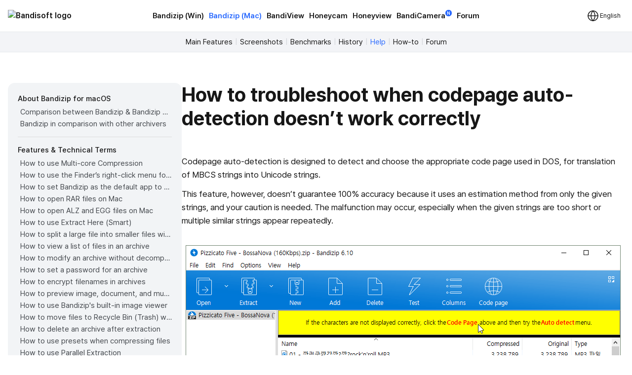

--- FILE ---
content_type: text/html; charset=UTF-8
request_url: https://be.bandisoft.com/bandizip.mac/help/codepage-autodetect-problem/
body_size: 9012
content:
<!DOCTYPE html>
<html lang="en" xml:lang="en">
<head>
<meta charset="UTF-8">
<meta name="author" content="Bandisoft">
<meta name="keywords" content="Bandisoft,Bandizip,Bandizip mac,Honeycam,Honeyview">
<meta name="description" content="Home of Bandisoft">
<meta name="viewport" content="width=device-width, user-scalable=yes">
<title>Bandizip (Mac) - How to troubleshoot when codepage auto-detection doesn’t work correctly</title>
<link rel="stylesheet" href="/css/pretendard.css">
<link rel="stylesheet" href="/css/main.css?251030">
<meta property="og:image" content="https://be.bandisoft.com/img/og/og_bandizip.mac.png">
<meta property="og:title" content="Bandizip (Mac) - How to troubleshoot when codepage auto-detection doesn’t work correctly">
<meta http-equiv="X-UA-Compatible" content="IE=edge">
<meta name="yandex-verification" content="f04ca2e77593964d">
<meta name="viewport" content="initial-scale=1.0" user-scalable="no">
<link rel="canonical" href="https://www.bandisoft.com/bandizip.mac/help/codepage-autodetect-problem/">
<link rel="alternate" href="https://www.bandisoft.com/bandizip.mac/help/codepage-autodetect-problem/" hreflang="x-default">
<link rel="alternate" href="https://kr.bandisoft.com/bandizip.mac/help/codepage-autodetect-problem/" hreflang="ko">
<link rel="alternate" href="https://en.bandisoft.com/bandizip.mac/help/codepage-autodetect-problem/" hreflang="en">
<link rel="alternate" href="https://cn.bandisoft.com/bandizip.mac/help/codepage-autodetect-problem/" hreflang="zh-hans">
<link rel="alternate" href="https://tw.bandisoft.com/bandizip.mac/help/codepage-autodetect-problem/" hreflang="zh-hant">
<link rel="alternate" href="https://jp.bandisoft.com/bandizip.mac/help/codepage-autodetect-problem/" hreflang="ja">
<link rel="alternate" href="https://ru.bandisoft.com/bandizip.mac/help/codepage-autodetect-problem/" hreflang="ru">
<link rel="alternate" href="https://ro.bandisoft.com/bandizip.mac/help/codepage-autodetect-problem/" hreflang="ro">
<link rel="alternate" href="https://sk.bandisoft.com/bandizip.mac/help/codepage-autodetect-problem/" hreflang="sk">
<link rel="alternate" href="https://da.bandisoft.com/bandizip.mac/help/codepage-autodetect-problem/" hreflang="da">
<link rel="alternate" href="https://cs.bandisoft.com/bandizip.mac/help/codepage-autodetect-problem/" hreflang="cs">
<script type="application/ld+json">
{
"@context" : "http://schema.org",
"@type" : "SoftwareApplication",
"name" : "Bandizip for Mac",
"image" : "https://www.bandisoft.com/bandizip.mac/imgs/screenshot-macos.jpg",
"downloadUrl" : "https://itunes.apple.com/app/id1265704574",
"operatingSystem" : "macOS Sierra(10.12), High Sierra(10.13)"
}
</script>
<script>
// 쿠키 유틸리티
function setCookie(name, value, days = 365) {
const expires = new Date();
expires.setTime(expires.getTime() + (days * 24 * 60 * 60 * 1000));
document.cookie = `${name}=${value};expires=${expires.toUTCString()};path=/`;
}
function getCookie(name) {
const nameEQ = name + "=";
const ca = document.cookie.split(';');
for (let i = 0; i < ca.length; i++) {
let c = ca[i];
while (c.charAt(0) === ' ') c = c.substring(1, c.length);
if (c.indexOf(nameEQ) === 0) return c.substring(nameEQ.length, c.length);
}
return null;
}
function onload() {
// 언어 선택메뉴 볼드 만들기
var langID = location.host.substr(0, 3) == "www" ? "www" : location.host.substr(0, 2); // xx.host.com -> xx
setBold("lang_" + langID);
setSubmenuActive("bandizip_mac_help");
setSubmenuActive("help");
setSubmenuActive("help_codepage-autodetect-problem");
// 메인 테이블 속성 바꾸기
var maintable = document.getElementById("main_table");
if (maintable)
maintable.style.tableLayout = "fixed";
}
function setBold(itemID) {
var obj = document.getElementById(itemID);
if (obj) {
obj.style.fontWeight = "700";
obj.style.color = "var(--blue)";
}
}
function setSubmenuActive(itemID) {
var obj = document.getElementById(itemID);
if (obj) {
obj.style.color = "var(--blue)";
}
}
// 다크모드 / 라이트모드 적용
// function applyTheme(theme) {
// 	document.body.classList.remove('darkmode');
// 	if (theme === 'dark') {
// 		document.body.classList.add('darkmode');
// 	} else if (theme === 'auto') {
// 		const prefersDark = window.matchMedia('(prefers-color-scheme: dark)').matches;
// 		if (prefersDark) {
// 			document.body.classList.add('darkmode');
// 		}
// 	}
// }
document.addEventListener('DOMContentLoaded', function () {
const hamburgerMenu = document.querySelector('.burger');
const navLinks = document.querySelector('#nav_right');
const langDropdown = document.querySelector('.lang-dropdown');
const langbtn = langDropdown?.querySelector('.dropbtn');
const langs = langDropdown?.querySelector('.dropdown-content');
const themeDropdown = document.querySelector('.theme-dropdown');
const themeOptions = themeDropdown?.querySelector('.dropdown-content');
// 모든 드롭다운 닫기
function closeAllDropdowns() {
navLinks?.classList.remove('active');
langs?.classList.remove('active');
themeOptions?.classList.remove('active');
}
// ================================================ 햄버거 메뉴 ================================================//
if (hamburgerMenu && navLinks) {
hamburgerMenu.addEventListener('click', function (e) {
e.stopPropagation();
langs?.classList.remove('active');
themeOptions?.classList.remove('active');
navLinks.classList.toggle('active');
});
}
// ================================================ 언어 ================================================ //
if (langbtn && langs) {
console.log('Language button found:', langbtn);
console.log('Language dropdown content found:', langs);
langbtn.addEventListener('click', function (e) {
e.preventDefault();
e.stopPropagation();
console.log('Language button clicked');
console.log('Before toggle - active class:', langs.classList.contains('active'));
navLinks?.classList.remove('active');
themeOptions?.classList.remove('active');
langs.classList.toggle('active');
console.log('After toggle - active class:', langs.classList.contains('active'));
});
// 모바일에서 터치 이벤트
langbtn.addEventListener('touchstart', function (e) {
e.preventDefault();
e.stopPropagation();
navLinks?.classList.remove('active');
themeOptions?.classList.remove('active');
langs.classList.toggle('active');
});
} else {
console.log('Language elements not found:', { langbtn, langs });
}
// ================================================ 다크모드 ================================================ //
if (themeDropdown && themeOptions) {
const btn = themeDropdown.querySelector('.dropdown-btn');
const input = themeDropdown.querySelector('input[name="theme"]');
const currentModeText = btn?.querySelector('.dropdownlabel'); // "현재 모드" 텍스트 요소
// 테마 텍스트 매핑
const themeTexts = {
'light': 'Light',
'dark': 'Dark',
'auto': 'Auto'
};
// 현재 모드 텍스트 업데이트 함수
function updateCurrentModeText(theme) {
if (currentModeText) {
currentModeText.textContent = themeTexts[theme] || 'Auto';
}
}
// 다크모드 버튼 클릭
btn?.addEventListener('click', function (e) {
e.stopPropagation();
navLinks?.classList.remove('active');
langs?.classList.remove('active');
themeOptions.classList.toggle('active');
});
// 쿠키에서 저장된 테마 불러오기
const savedTheme = getCookie('theme-preference') || 'auto';
applyTheme(savedTheme);
updateCurrentModeText(savedTheme); // 초기 텍스트 설정
if (input) {
input.value = savedTheme;
}
// 초기 체크 표시
themeOptions.querySelectorAll('.mode').forEach(opt => {
opt.classList.remove('checked');
if (opt.dataset.value === savedTheme) {
opt.classList.add('checked');
}
});
// 테마 옵션 클릭 이벤트
themeOptions.querySelectorAll('.mode').forEach(option => {
option.addEventListener('click', function () {
const value = option.dataset.value;
// 입력값 업데이트
if (input) {
input.value = value;
}
// 테마 적용
applyTheme(value);
// 현재 모드 텍스트 업데이트
updateCurrentModeText(value);
// 쿠키에 저장
setCookie('theme-preference', value);
// 체크 표시 업데이트
themeOptions.querySelectorAll('.mode').forEach(o => o.classList.remove('checked'));
option.classList.add('checked');
// 드롭다운 닫기
themeOptions.classList.remove('active');
});
});
}
// 외부 클릭 시 모든 드롭다운 닫기
document.addEventListener('click', function (e) {
if (hamburgerMenu && !hamburgerMenu.contains(e.target)) {
navLinks?.classList.remove('active');
}
if (langDropdown && !langDropdown.contains(e.target)) {
langs?.classList.remove('active');
}
if (themeDropdown && !themeDropdown.contains(e.target)) {
themeOptions?.classList.remove('active');
}
});
// 시스템 테마 변경 감지 (자동 모드일 때)
const mediaQuery = window.matchMedia('(prefers-color-scheme: dark)');
mediaQuery.addEventListener('change', function() {
const currentTheme = getCookie('theme-preference') || 'auto';
if (currentTheme === 'auto') {
applyTheme('auto');
}
});
// ================================================ 클립보드에 복사 ================================================ //
var copyButtons = document.querySelectorAll('.codebox_btn');
copyButtons.forEach(function (copyButton) {
var originalButtonText = copyButton.innerHTML;
copyButton.addEventListener('click', function () {
var codebox = copyButton.closest('.codebox');
if (!codebox) {
console.error('No .codebox element found.');
return;
}
var codeboxContent = '';
codebox.childNodes.forEach((node) => {
if (node.nodeType === Node.TEXT_NODE) {
codeboxContent += node.textContent.trim();
} else if (node.nodeType === Node.ELEMENT_NODE) {
if (node.tagName === 'BR') {
codeboxContent += '\n';
} else if (node.className !== 'codebox_btn') {
codeboxContent += node.textContent.trim();
}
}
});
codeboxContent = codeboxContent.replace(/\n+/g, '\n').trim();
if (navigator.clipboard && window.isSecureContext) {
navigator.clipboard.writeText(codeboxContent).then(() => {
copyButton.innerHTML = 'Copied <img src="/img/icon_check_white.svg" alt="Success Icon" style="width:14px; height:14px;">';
setTimeout(function () {
copyButton.innerHTML = originalButtonText;
}, 3000);
}).catch(() => {
// Fallback to old method
fallbackCopyText(codeboxContent, copyButton, originalButtonText);
});
} else {
// Fallback for older browsers
fallbackCopyText(codeboxContent, copyButton, originalButtonText);
}
});
});
// 클립보드 복사 fallback
function fallbackCopyText(text, button, originalText) {
var tempTextarea = document.createElement('textarea');
tempTextarea.value = text;
tempTextarea.style.position = 'fixed';
tempTextarea.style.left = '-999999px';
tempTextarea.style.top = '-999999px';
document.body.appendChild(tempTextarea);
tempTextarea.focus();
tempTextarea.select();
try {
var successful = document.execCommand('copy');
if (successful) {
button.innerHTML = 'Copied <img src="/img/icon_check_white.svg" alt="Success Icon" style="width:14px; height:14px;">';
setTimeout(function () {
button.innerHTML = originalText;
}, 3000);
}
} catch (err) {
console.error('Failed to copy text:', err);
}
document.body.removeChild(tempTextarea);
}
// ================================================ 커스텀 셀렉트 박스 ================================================ //
document.querySelectorAll('.inputselect').forEach(dropdown => {
const selected = dropdown.querySelector('.inputselected');
const selectedText = selected?.querySelector('.selectedtext');
const options = dropdown.querySelector('.options');
const input = dropdown.querySelector('input[type="hidden"]');
const optionItems = options?.querySelectorAll('.option');
if (!selected || !selectedText || !options || !input || !optionItems) {
return; // 필수 요소가 없으면 건너뛰기
}
// 첫 번째 옵션을 기본값으로 설정
if (optionItems.length > 0) {
const firstOption = optionItems[0];
input.value = firstOption.dataset.value || '';
selectedText.textContent = firstOption.textContent || '';
firstOption.classList.add('checked');
}
// 선택된 항목 클릭 시 옵션 표시/숨김
selected.addEventListener('click', (e) => {
e.stopPropagation();
// 다른 모든 셀렉트 박스 닫기
document.querySelectorAll('.inputselect .options').forEach(opt => {
if (opt !== options) {
opt.classList.remove('active');
}
});
options.classList.toggle('active');
});
// 옵션 선택 시
optionItems.forEach(option => {
option.addEventListener('click', () => {
input.value = option.dataset.value || '';
selectedText.textContent = option.textContent || '';
// 체크 표시 업데이트
optionItems.forEach(o => o.classList.remove('checked'));
option.classList.add('checked');
// 옵션 닫기
options.classList.remove('active');
});
});
// 외부 클릭 시 옵션 닫기
document.addEventListener('click', (e) => {
if (!dropdown.contains(e.target)) {
options.classList.remove('active');
}
});
});
});
// 페이지 가시성 변경 시 테마 다시 적용 (탭 전환 등)
document.addEventListener('visibilitychange', function () {
if (!document.hidden) {
const currentTheme = getCookie('theme-preference') || 'auto';
if (currentTheme === 'auto') {
applyTheme('auto');
}
}
});
</script>
</head>
<body onload="onload();">
<div style="position: sticky; top: 0; z-index: 10;">
<div class="nav_bar">
<div id="nav_bar_inner">
<a class="mainmenu_home" href="https://www.bandisoft.com" style="z-index: 1;">
<div id="home_logo">
<img src="https://bandisoft.app/img/bandisoftlogo.png" alt="Bandisoft logo" id="logo_light" />
<img src="/img/logo.png?25" alt="Bandisoft logo" id="logo_dark" />
</div>
</a>
<div id="nav_right">
<div id="nav_center" style="text-align:center;">
<a class="mainmenu main_menu_font" href="/bandizip/">Bandizip (Win)</a>
<a class="mainmenubold main_menu_font" href="/bandizip.mac/">Bandizip (Mac)</a>
<a class="mainmenu main_menu_font" href="/bandiview/">BandiView</a>
<a class="mainmenu main_menu_font" href="/honeycam/">Honeycam</a>
<a class="mainmenu main_menu_font" href="/honeyview/">Honeyview</a>
<a class="mainmenu main_menu_font" id="newtagmenu" href="/bandicamera/">BandiCamera<div
class="tag_new">N</div></a>
<a class="mainmenu main_menu_font" href="/forum/forum.php">Forum</a>
</div>
<div class="dropdown theme-dropdown" style="display:none;">
<button class="button icon dropdown-btn">
<svg width="20" height="20" fill="none">
<path fill="var(--text)" fill-rule="evenodd"
d="M10 0c5.523 0 10 4.477 10 10s-4.477 10-10 10S0 15.523 0 10 4.477 0 10 0Zm0 17.5a7.5 7.5 0 0 0 0-15v15Z"
clip-rule="evenodd" />
</svg>
<span class="dropdownlabel">Auto</span>
</button>
<div class="dropdown-content modeoptions">
<div class="mode" data-value="light">Light</div>
<div class="mode" data-value="dark">Dark</div>
<div class="mode" data-value="auto">Auto</div>
</div>
<input type="hidden" name="theme" value="auto">
</div>
</div>
<span class="dropdown lang-dropdown" style="z-index: 2;">
<button type="button" class="dropbtn"><img id="globe" src="/img.front/globe.svg?2"
width="24" height="24" alt="change language"><span class="dropdownlabel">English</span>
</button>
<span class="dropdown-content">
<a id="lang_en" href="https://en.bandisoft.com/bandizip.mac/help/codepage-autodetect-problem/">English</a>
<a id="lang_cn" href="https://cn.bandisoft.com/bandizip.mac/help/codepage-autodetect-problem/">中文(简体)</a>
<a id="lang_tw" href="https://tw.bandisoft.com/bandizip.mac/help/codepage-autodetect-problem/">中文(繁體)</a>
<a id="lang_jp" href="https://jp.bandisoft.com/bandizip.mac/help/codepage-autodetect-problem/">日本語</a>
<a id="lang_ru" href="https://ru.bandisoft.com/bandizip.mac/help/codepage-autodetect-problem/">Русский</a>
<a id="lang_sk" href="https://sk.bandisoft.com/bandizip.mac/help/codepage-autodetect-problem/">Slovenčina</a>
<a id="lang_da" href="https://da.bandisoft.com/bandizip.mac/help/codepage-autodetect-problem/">Dansk</a>
<a id="lang_cs" href="https://cs.bandisoft.com/bandizip.mac/help/codepage-autodetect-problem/">Čeština</a>
<a id="lang_nl" href="https://nl.bandisoft.com/bandizip.mac/help/codepage-autodetect-problem/">Nederlands</a>
<a id="lang_ro" href="https://ro.bandisoft.com/bandizip.mac/help/codepage-autodetect-problem/">Romanian</a>
<a id="lang_kr" href="https://kr.bandisoft.com/bandizip.mac/help/codepage-autodetect-problem/">한국어</a>
<hr /> <a href='https://translate.bandisoft.com' target='_blank'>User Translation <img src='/img/arrow_external.svg' /></a>
</span>
</span>
<div class="burger" style="width: 24px;">
<div class="line"></div>
<div class="line"></div>
<div class="line"></div>
</div>
</div>
</div>
</div>
<div class="div_submenu">
<a class="submenu" href="/bandizip.mac/" id="bandizip_mac_">Main Features</a><span class="submenuSplit"> | </span>
<a class="submenu" href="/bandizip.mac/screenshots/" id="screenshots">Screenshots</a> <span class="submenuSplit"> | </span>
<a class="submenu" href="/bandizip.mac/benchmarks/" id="benchmarks">Benchmarks</a><span class="submenuSplit"> | </span>
<a class="submenu" href="/bandizip.mac/history/" id="history">History</a><span class="submenuSplit"> | </span>
<a class="submenu" href="/bandizip.mac/help/" id="help">Help</a><span class="submenuSplit"> | </span>
<a class="submenu" href="/bandizip.mac/howto/" id="howto">How-to</a><span class="submenuSplit"> | </span>
<a class="submenu" href="/forum/forum.php?id=bandizipmac"   id="forum">Forum</a>
</div>

<div class="main_content" dir="ltr" style="max-width:960px;  ;">
<section>
<style>
div{
margin: 0 !important;
}
h1{
margin-top: 0 !important;
}
.main_content{
max-width: none !important;
}
</style>
<div class="howto" >
<div class="howto-left" >
<div style="font-weight:500; font-size:15px; margin:0 0 3px 0 !important;">About Bandizip for macOS</div>
<a href="/bandizip.mac/help/edition-comparison/"  id="edition-comparison" title="Comparison between Bandizip &amp; Bandizip 365" >Comparison between Bandizip &amp; Bandizip 365</a>
<a href="/bandizip.mac/help/bandizip-in-comparison-with-other-archivers/"  id="bandizip-in-comparison-with-other-archivers" title="Bandizip in comparison with other archivers" >Bandizip in comparison with other archivers</a>
<div style="background-color:#ddd; height:1px; margin:14px 0 !important;"></div>
<div style="font-weight:500; font-size:15px; margin:0 0 3px 0 !important;">Features &amp; Technical Terms</div>
<a href="/bandizip.mac/help/multicore/"  id="multicore" title="How to use Multi-core Compression" >How to use Multi-core Compression</a>
<a href="/bandizip.mac/help/finder-extension/"  id="finder-extension" title="How to use the Finder’s right-click menu for Bandizip" >How to use the Finder’s right-click menu for Bandizip</a>
<a href="/bandizip.mac/help/file-association/"  id="file-association" title="How to set Bandizip as the default app to open archives" >How to set Bandizip as the default app to open archives</a>
<a href="/bandizip.mac/help/how-to-open-rar-file-on-mac/"  id="how-to-open-rar-file-on-mac" title="How to open RAR files on Mac" >How to open RAR files on Mac</a>
<a href="/bandizip.mac/help/how-to-open-alz-and-egg-on-mac/"  id="how-to-open-alz-and-egg-on-mac" title="How to open ALZ and EGG files on Mac" >How to open ALZ and EGG files on Mac</a>
<a href="/bandizip.mac/help/how-to-use-extract-here-smart/"  id="how-to-use-extract-here-smart" title="How to use Extract Here (Smart)" >How to use Extract Here (Smart)</a>
<a href="/bandizip.mac/help/how-to-split-a-large-file-into-smaller-files-with-bandizip/"  id="how-to-split-a-large-file-into-smaller-files-with-bandizip" title="How to split a large file into smaller files with Bandizip" >How to split a large file into smaller files with Bandizip</a>
<a href="/bandizip.mac/help/how-to-view-a-list-of-files-in-an-archive/"  id="how-to-view-a-list-of-files-in-an-archive" title="How to view a list of files in an archive" >How to view a list of files in an archive</a>
<a href="/bandizip.mac/help/how-to-modify-an-archive-without-decompression/"  id="how-to-modify-an-archive-without-decompression" title="How to modify an archive without decompression" >How to modify an archive without decompression</a>
<a href="/bandizip.mac/help/how-to-set-a-password-for-an-archive/"  id="how-to-set-a-password-for-an-archive" title="How to set a password for an archive" >How to set a password for an archive</a>
<a href="/bandizip.mac/help/encrypt-file-names/"  id="encrypt-file-names" title="How to encrypt filenames in archives" >How to encrypt filenames in archives</a>
<a href="/bandizip.mac/help/how-to-preview-image-document-and-music-files-in-an-archive/"  id="how-to-preview-image-document-and-music-files-in-an-archive" title="How to preview image, document, and music files in an archive" >How to preview image, document, and music files in an archive</a>
<a href="/bandizip.mac/help/how-to-use-image-viewer/"  id="how-to-use-image-viewer" title="How to use Bandizip's built-in image viewer" >How to use Bandizip's built-in image viewer</a>
<a href="/bandizip.mac/help/move-files-to-trash/"  id="move-files-to-trash" title="How to move files to Recycle Bin (Trash) when deleting" >How to move files to Recycle Bin (Trash) when deleting</a>
<a href="/bandizip.mac/help/extract-and-delete-archive/"  id="extract-and-delete-archive" title="How to delete an archive after extraction" >How to delete an archive after extraction</a>
<a href="/bandizip.mac/help/how-to-use-preset/"  id="how-to-use-preset" title="How to use presets when compressing files" >How to use presets when compressing files</a>
<a href="/bandizip.mac/help/parallel-extraction/"  id="parallel-extraction" title="How to use Parallel Extraction" >How to use Parallel Extraction</a>
<a href="/bandizip.mac/help/parameter/"  id="parameter" title="Command Line Parameters" >Command Line Parameters</a>
<a href="/bandizip.mac/help/how-to-use-password-manager/"  id="how-to-use-password-manager" title="How to use the Password Manager" >How to use the Password Manager</a>
<a href="/bandizip.mac/help/how-to-use-auto-password/"  id="how-to-use-auto-password" title="How to use the Auto Password" >How to use the Auto Password</a>
<a href="/bandizip.mac/help/repair-archive/"  id="repair-archive" title="How to use Repair Archive" >How to use Repair Archive</a>
<a href="/bandizip.mac/help/password-recovery/"  id="password-recovery" title="How to use the Password Recovery" >How to use the Password Recovery</a>
<div style="background-color:#ddd; height:1px; margin:14px 0 !important;"></div>
<div style="font-weight:500; font-size:15px; margin:0 0 3px 0 !important;">Troubleshooting</div>
<a href="/bandizip.mac/help/codepage-autodetect-problem/"  id="codepage-autodetect-problem" title="How to troubleshoot when codepage auto-detection doesn’t work correctly" >How to troubleshoot when codepage auto-detection doesn’t work correctly</a>
<a href="/bandizip.mac/help/catalina-error22/"  id="catalina-error22" title="How to troubleshoot when Error 22 occurs and Mac Finder on Catalina can’t extract a ZIP archive" >How to troubleshoot when Error 22 occurs and Mac Finder on Catalina can’t extract a ZIP archive</a>
<a href="/bandizip.mac/help/split-archive/"  id="split-archive" title="How to troubleshoot when a split archive can’t be decompressed" >How to troubleshoot when a split archive can’t be decompressed</a>
<a href="/bandizip.mac/help/split-archive-error2/"  id="split-archive-error2" title="How to troubleshoot when an error occurs saying split archive files are needed" >How to troubleshoot when an error occurs saying split archive files are needed</a>
<a href="/bandizip.mac/help/app-problem/"  id="app-problem" title="How to troubleshoot when an extracted app file can’t be opened" >How to troubleshoot when an extracted app file can’t be opened</a>
<a href="/bandizip.mac/help/opening-delay/"  id="opening-delay" title="How to troubleshoot when it takes too long to open archives" >How to troubleshoot when it takes too long to open archives</a>
<a href="/bandizip.mac/help/badge-icon-problem/"  id="badge-icon-problem" title="How to troubleshoot when a badge icon for files doesn’t appear in the Finder" >How to troubleshoot when a badge icon for files doesn’t appear in the Finder</a>
<a href="/bandizip.mac/help/external-disk-icon-problem/"  id="external-disk-icon-problem" title="How to troubleshoot when the Finder displays for external volumes incorrectly in the sidebar" >How to troubleshoot when the Finder displays for external volumes incorrectly in the sidebar</a>
<a href="/bandizip.mac/help/finder-extension-file-provider/"  id="finder-extension-file-provider" title="How to troubleshoot when the right-click menu for Bandizip does not appear in a cloud synced folder" >How to troubleshoot when the right-click menu for Bandizip does not appear in a cloud synced folder</a>
<a href="/bandizip.mac/help/safari-download/"  id="safari-download" title="How to troubleshoot when files are automatically extracted from archives downloaded via Safari" >How to troubleshoot when files are automatically extracted from archives downloaded via Safari</a>
<a href="/bandizip.mac/help/finder-extension-ventura/"  id="finder-extension-ventura" title="How to use the right-click menu for Bandizip on Ventura" >How to use the right-click menu for Bandizip on Ventura</a>
<a href="/bandizip.mac/help/ventura-unicode-file-error/"  id="ventura-unicode-file-error" title="How to troubleshoot when a file downloaded through Chrome cant be opened." >How to troubleshoot when a file downloaded through Chrome cant be opened.</a>
<a href="/bandizip.mac/help/sonoma-external-drive-error/"  id="sonoma-external-drive-error" title="How to troubleshoot when you archive files in an external volume on Sonoma but the archive does not appear" >How to troubleshoot when you archive files in an external volume on Sonoma but the archive does not appear</a>
<a href="/bandizip.mac/help/finder-extension-sequoia/"  id="finder-extension-sequoia" title="How to use the right-click menu for Bandizip on Sequoia" >How to use the right-click menu for Bandizip on Sequoia</a>
<a href="/bandizip.mac/help/explain-unicode-normalization/"  id="explain-unicode-normalization" title="How to change the Unicode normalization form used for filenames" >How to change the Unicode normalization form used for filenames</a>
<a href="/bandizip.mac/help/explain-appnap/"  id="explain-appnap" title="How to enable App Nap for Bandizip" >How to enable App Nap for Bandizip</a>
<a href="/bandizip.mac/help/how-to-hide-services/"  id="how-to-hide-services" title="How to hide the services of Bandizip in the Finder's right-click menu" >How to hide the services of Bandizip in the Finder's right-click menu</a>
<a href="/bandizip.mac/help/symbolic-link/"  id="symbolic-link" title="How to extract symlinked archives on macOS" >How to extract symlinked archives on macOS</a>
<a href="/bandizip.mac/help/delete-bandizip/"  id="delete-bandizip" title="How to troubleshoot when I can’t uninstall Bandizip" >How to troubleshoot when I can’t uninstall Bandizip</a>
<a href="/bandizip.mac/help/how-to-fix-finder-icon-cache/"  id="how-to-fix-finder-icon-cache" title="How to troubleshoot when Finder file icons do not revert after uninstlling Bandizip" >How to troubleshoot when Finder file icons do not revert after uninstlling Bandizip</a>
<a href="/bandizip.mac/help/clear-appstore-cache/"  id="clear-appstore-cache" title="How to troubleshoot when I can’t install Bandizip on the App Store" >How to troubleshoot when I can’t install Bandizip on the App Store</a>
<a href="/bandizip.mac/help/how-to-request-a-refund/"  id="how-to-request-a-refund" title="How to request a refund for Bandizip that you bought from the App Store" >How to request a refund for Bandizip that you bought from the App Store</a>
<a href="/bandizip.mac/help/how-to-check-subscription-info/"  id="how-to-check-subscription-info" title="How to manage Bandizip 365 subscription from the App Store" >How to manage Bandizip 365 subscription from the App Store</a>
<a href="/bandizip.mac/help/how-to-cancel-a-subscription/"  id="how-to-cancel-a-subscription" title="How to cancel a subscription to Bandizip 365" >How to cancel a subscription to Bandizip 365</a>

</div>
<div class="howto-right" >
<h1>How to troubleshoot when codepage auto-detection doesn’t work correctly</h1>
<p>Codepage auto-detection is designed to detect and choose the appropriate code page used in DOS, for translation of MBCS strings into Unicode strings.</p>
<p>This feature, however, doesn’t guarantee 100% accuracy because it uses an estimation method from only the given strings, and your caution is needed. The malfunction may occur, especially when the given strings are too short or multiple similar strings appear repeatedly.</p>
<br />
<center><img class="auto" src="/bandizip/help/codepage-autodetect-problem/codepage-autodetect.gif" /></center>
<br />
<center><img class="auto" src="/bandizip/help/codepage-autodetect-problem/codepage-autodetect-mac.en.gif" /></center>
<br />

</div>
</div><script>
function setBoldLeftMenu(itemID) {
var obj = document.getElementById(itemID);
if (obj) {
obj.style.fontWeight = "700";
obj.style.color = "#171717"
obj.style.backgroundColor = "#e3e6eb"
obj.style.padding= "0 0 0 5px"
obj.style.margin= "0"
obj.style.borderRadius = "4px"
}
}
function setMenuFocus()
{
// url "https://www.bandisoft.com/honeycam/howto/reverse-gif/" 형식
// -> /honeycam/howto/reverse-gif/ 뽑아내기
var folders = window.location.href.toString().split(window.location.host)[1];
var folderArray = folders.split("/");
// "reverse-gif" 뽑아내기
var folder = folderArray[folderArray.length-2];
setBoldLeftMenu(folder);
}
setMenuFocus();
</script>
</section>
</div>
<div class="footer_wrap">
<div class="footer_kor" style="line-height:140%;">
</div>
<div class="footer_int" style="line-height:100%;">
<p style=" display: none ; ">
<a class="dimcolor" href="https://translate.bandisoft.com/web/" target="_blank">This page is translated
by ${translators}. Thanks to translators.</a>
</p>
<p style="display: none ;">
<a class="dimcolor" href="https://translate.bandisoft.com/web/" target="_blank">This page has not been
translated yet or has been machine-translated. We need your help to improve it :)</a>
</p>
<p style="font-size: 8pt;">
<a class="dimcolor" href="/bandiview/">BandiView</a> ·
<a class="dimcolor" href="/bandizip/">Bandizip</a> ·
<a class="dimcolor" href="/honeycam/">Honeycam</a> ·
<a class="dimcolor" href="/honeyview/">Honeyview</a> ·
<a class="dimcolor" href="/shutdown8/">Shutdown8</a> ·
<a class="dimcolor" href="/about/">About</a> ·
<a class="dimcolor" href="/forum/">Forum</a> ·
<a class="dimcolor" href="/about/gdpr/"> GDPR </a> ·
<a class="dimcolor" href="https://translate.bandisoft.com" target="_blank">User translation</a> ·
<a class="dimcolor" href="/kb/">KB</a>
</p>
<p id="copyright">
Copyright© 2008-2026 <a href="https://www.bandisoft.com/about/">Bandisoft
International Inc.</a><br />
</p>
</div>
</div>
<script async src="https://pagead2.googlesyndication.com/pagead/js/adsbygoogle.js?client=ca-pub-8613616872740540"
crossorigin="anonymous"></script>
<script async src="https://www.googletagmanager.com/gtag/js?id=G-K09P7PCSPY"></script>
<script>
window.dataLayer = window.dataLayer || [];
function gtag(){dataLayer.push(arguments);}
gtag('js', new Date());
gtag('config', 'G-K09P7PCSPY');
</script>
</body>
</html>

--- FILE ---
content_type: text/html; charset=utf-8
request_url: https://www.google.com/recaptcha/api2/aframe
body_size: 268
content:
<!DOCTYPE HTML><html><head><meta http-equiv="content-type" content="text/html; charset=UTF-8"></head><body><script nonce="igG9b0YIUxzLRTY8Nw6l5w">/** Anti-fraud and anti-abuse applications only. See google.com/recaptcha */ try{var clients={'sodar':'https://pagead2.googlesyndication.com/pagead/sodar?'};window.addEventListener("message",function(a){try{if(a.source===window.parent){var b=JSON.parse(a.data);var c=clients[b['id']];if(c){var d=document.createElement('img');d.src=c+b['params']+'&rc='+(localStorage.getItem("rc::a")?sessionStorage.getItem("rc::b"):"");window.document.body.appendChild(d);sessionStorage.setItem("rc::e",parseInt(sessionStorage.getItem("rc::e")||0)+1);localStorage.setItem("rc::h",'1769607944665');}}}catch(b){}});window.parent.postMessage("_grecaptcha_ready", "*");}catch(b){}</script></body></html>